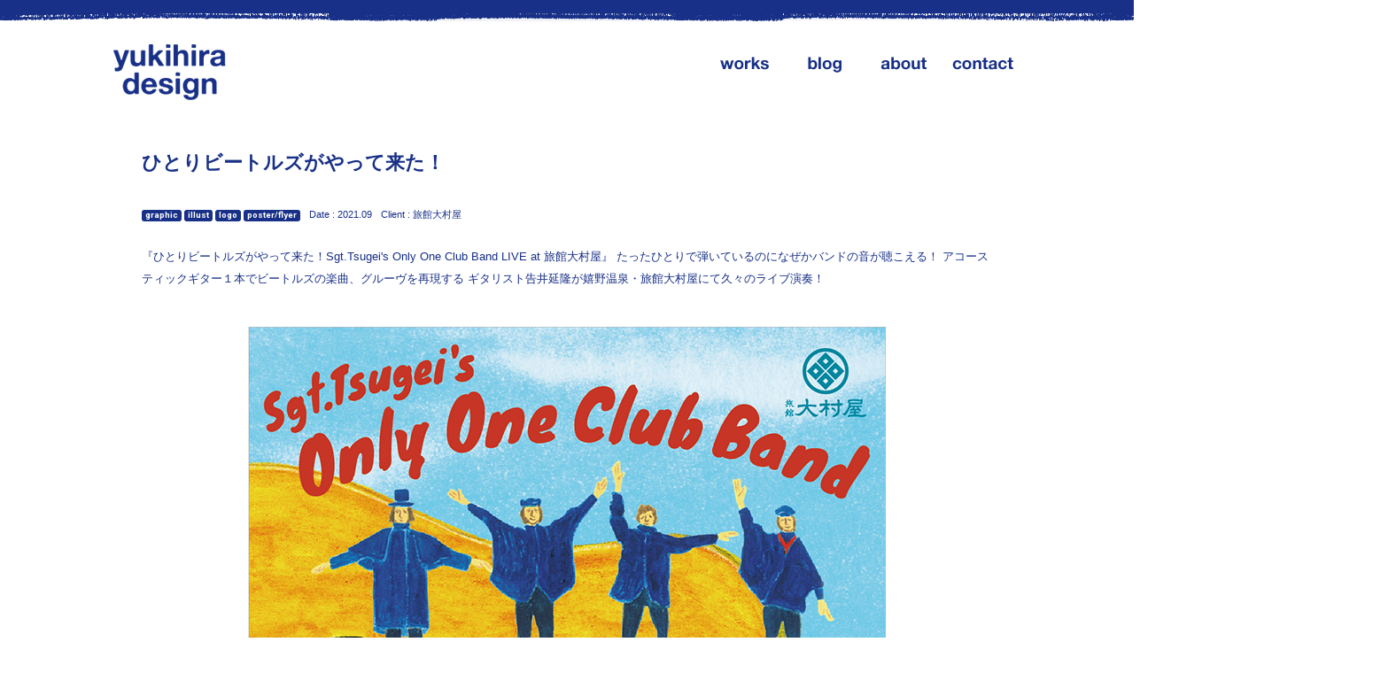

--- FILE ---
content_type: text/html; charset=UTF-8
request_url: https://www.yukihira.jp/works_detail.php?wkid=0277
body_size: 2153
content:
<!DOCTYPE html>
<html>
<head>
<meta charset="utf-8">
<meta http-equiv="x-ua-compatible" content="ie=edge">
<meta name="viewport" content="width=device-width, initial-scale=1">
<meta name="format-detection" content="telephone=no">

<title>ひとりビートルズがやって来た！ Works 制作実績 | ユキヒラ・デザイン</title>

<meta name="description"  content="制作実績「ひとりビートルズがやって来た！」(2021年09月)graphic・illust・logo・poster/flyer | 佐賀県武雄市のデザイン事務所。広告デザイン、木版や版画を取り入れたグラフィック、イラスト制作">
<meta name="keywords"  content="ひとりビートルズがやって来た！,works,制作実績ユキヒラ・デザイン,イラスト,広告デザイン,佐賀,武雄,木版,版画">
<meta name="author" content="ユキヒラ・デザイン">

<!--OGP-->
<meta property="og:locale" content="ja_JP">
<meta property="og:type" content="article">
<meta property="og:title" content="ひとりビートルズがやって来た！ Works 制作実績 | ユキヒラ・デザイン">
<meta property="og:url" content="https://www.yukihira.jp/works_detail.php?wkid=0277">
<meta property="og:description" content="制作実績「ひとりビートルズがやって来た！」(2021年09月)graphic・illust・logo・poster/flyer | 佐賀県武雄市のデザイン事務所。広告デザイン、木版や版画を取り入れたグラフィック、イラスト制作">
<meta property="og:image" content="https://www.yukihira.jp/siteimg_ogp.jpg">
<meta property="og:site_name" content="ユキヒラ・デザイン">

<link rel="icon" type="image/png" href="https://www.yukihira.jp/favicon.png">
<link rel="shortcut icon" type="image/x-icon" href="https://www.yukihira.jp/favicon.ico">

<!--css-->
<link rel="stylesheet" type="text/css" media="all" href="/css/reset.css">
<link rel="stylesheet" type="text/css" media="all" href="/css/animate.css">
<link rel="stylesheet" type="text/css" media="all" href="/css/common.css">
<link rel="stylesheet" type="text/css" media="all" href="/css/works.css">


<!--js-->
<script type="text/javascript" src="/js/libs.js"></script>
</head>

<body id="page">
<div id="container">
<header id="hd">
<nav class="wrap">
	<div id="logo"><a href="/"><img src="/img/yukihira-design.png" width="127" height="63" alt="ユキヒラ・デザイン" class="imgfit"></a></div>　
	<ul id="gm">
	<li><a href="/works.php"><img src="/img/gm_works.png" width="69" height="18" alt="works"></a></li>
	<li><a href="/blog/"><img src="/img/gm_blog.png" width="69" height="18" alt="blog"></a></li>
	<li><a href="/about.php"><img src="/img/gm_about.png" width="69" height="18" alt="about"></a></li>
	<li><a href="/contact.php"><img src="/img/gm_contact.png" width="69" height="18" alt="contact"></a></li>
	</ul>
</nav>
</header>


<main class="main">

<article itemscope itemtype="http://schema.org/CreativeWork" class="works_detail" id="works_detail">
	<h1 itemprop="name">ひとりビートルズがやって来た！</h1>
	<div class="wd_meta">
	<span itemprop="genre" class="i_cat">graphic</span><span itemprop="genre" class="i_cat">illust</span><span itemprop="genre" class="i_cat">logo</span><span itemprop="genre" class="i_cat">poster/flyer</span>
 
	<time itemprop="dateCreated" datetime="2021-09-01">Date : 2021.09</time>
	<p><span>Client : </span><span itemprop="sponsor">旅館大村屋</span> </p>
	<p itemprop="creator" class="dp_hide">ユキヒラ・デザイン</p>
	</div>
	<p itemprop="description" class="wd_body mb_L">『ひとりビートルズがやって来た！Sgt.Tsugei's Only One Club Band LIVE at 旅館大村屋』

たったひとりで弾いているのになぜかバンドの音が聴こえる！
アコースティックギター１本でビートルズの楽曲、グルーヴを再現する
ギタリスト告井延隆が嬉野温泉・旅館大村屋にて久々のライブ演奏！</p>
	
	<ul>
	<li class="wd_con mb_LL"><img itemprop="image" src="media/works/0277_1.jpg" alt="ひとりビートルズがやって来た！" class="wd_img  tate"></li>

	</ul>
</article><!--/.d_works-->

</main><!--/.main-->



<footer id="ft"><p class="copyright">©2019- yukihira design</p></footer><!--/#ft-->
<div id="i_pagetop"><a href="#page"><img src="/img/i_pagetop.png" width="52" height="68" alt="page top" class="imgfit"></a></div>

<!-- Global site tag (gtag.js) - Google Analytics -->
<script async src="https://www.googletagmanager.com/gtag/js?id=UA-132427440-1"></script>
<script>
  window.dataLayer = window.dataLayer || [];
  function gtag(){dataLayer.push(arguments);}
  gtag('js', new Date());

  gtag('config', 'UA-132427440-1');
</script>


</div><!--/#container-->

<button type="button" class="hbg_btn"><span class="hbg_btn-icon"></span></button>
<nav id="hbg">
	<ul>
	<li><a href="/index.php">top</a></li>
	<li><a href="/works.php">works</a></li>
	<li><a href="/blog/">blog</a></li>
	<li><a href="/about.php">about</a></li>
	<li><a href="/contact.php">contact</a></li>
	</ul>
	<div id="hbg_colophon">
		<dl>
		<dt><img src="/img/yukihira-design.png" width="80" height="40" alt="ユキヒラ・デザイン事務所"></dt>
		<dd>〒843-0151 佐賀県武雄市若木町<br>大字川古8373番地 <br>
		phone：<a href="tel:0954262279">0954-26-2279</a></dd>
		</dl>
	</div>
</nav>
<div class="drawer_bg"></div>
<!--/#hbg-->

<div id="loader"></div><!--/#loader-->

<script type="text/javascript" src="/js/shared.js"></script>
<script type="text/javascript">
$(function() {

var worksSlider = function(){
	$('.wd_slider').slick({
		arrows: true,
		infinite: true,
		dots: true,
		slidesToShow: 1,
		autoplay: false,
		autoplaySpeed: 5000
	});
}();

});
</script>

</body>
</html>

--- FILE ---
content_type: text/css
request_url: https://www.yukihira.jp/css/common.css
body_size: 5556
content:
@charset "utf-8";

@import url('//fonts.googleapis.com/css?family=Heebo:400,700');




/*	base font
------------------------------------------*/

@font-face {
	font-family: 'MyFont';
	src: url('webfont.eot'); /* IE9 Compat Modes */
	src: local('myfont Regular'), /* フォントがローカルにインストールされている場合に有効 */
	     url('webfont.eot?#iefix') format('embedded-opentype'), /* eof - IE6-IE8 */
	     url('webfont.woff') format('woff'), /* woff - Modern Browsers */
	     url('webfont.ttf')  format('truetype'), /* ttf - Safari, Android, iOS */
	     url('webfont.svg#svgFontName') format('svg'); /* svg - Legacy iOS */
}
@font-face{
	font-family: "AlteHaasGroteskRegular";
	src: url("/font/AlteHaasGroteskRegular.eot") 	format('embedded-opentype');
	src: url("/font/AlteHaasGroteskRegular.woff") 	format('woff');
}
@font-face{
	font-family: "AlteHaasGroteskBold";
	src: url("/font/AlteHaasGroteskBold.eot") 	format('embedded-opentype');
	src: url("/font/AlteHaasGroteskBold.woff") 	format('woff');
}
@font-face{
	font-family: "Yu Gothic";
	src: local("Yu Gothic Medium");
	font-weight: 500;
}
@font-face{
	font-family: "Yu Gothic";
	src: local("Yu Gothic Bold");
	font-weight: bold;
}

html{
	font-size: calc(12px + 3 * (100vh - 300px) / 300 );
}
body{
	color: #000;
	font-family: "Yu Gothic", YuGothic, "游ゴシック体", "ヒラギノ角ゴ Pro", "Hiragino Kaku Gothic Pro", "メイリオ", Meiryo, sans-serif;
	font-size: 1rem;
	font-weight:500;
	line-height:2.5;
	font-feature-settings : "palt";
	-webkit-text-size-adjust: none;
	text-rendering:optimizeLegibility;
	-webkit-font-smoothing: antialiased;
	-webkit-text-size-adjust: 100%;
}



/*	link effects
------------------------------------------*/

a:link, a:visited					{ color:rgb(24,48,135); text-decoration: none}
a:hover, a:active, a:focus			{ color:rgb(24,48,135); text-decoration: none}





/*	structure
------------------------------------------*/
html{
	background:#fff;
	overflow:auto;
	overflow-x: hidden;
}
#page{
	position:relative;
	width:100%;
	height:100%;
	min-height:100vh;
	min-width:100%;
	overflow:hidden;
}
#container{
	position:relative;
	width:100%;
	height:100%;
}



/*	loader
------------------------------------------*/
#loader{
	display:none;
	position:fixed;
	left:0;
	top:0;
	width:100%;
	height:100%;
	height:100vh;
	background:#fff;
	opacity:1;
	z-index:10000;
}
#i_loader{
	position:absolute;
	top:0;
	left:0;
	right:0;
	bottom:0;
	margin:auto;
}


/*	hbg
------------------------------------------*/

#hbg{
	position:absolute;
	z-index: 101;
	right:-18.25rem;
	top: 0;
	overflow: hidden;
	width: 17rem;
	height: 100%;
	color: #222;
	background-color: #fff;
	overflow-y: scroll;
	transition:.3s;
	z-index:1001;
}
	#hbg.hbg_on{
		right:0;
	}
	
	#hbg ul > li > a{
		display:block;
		position:relative;
		padding:13px 10px;
		font-size:.9rem;
		font-weight:bold;
		line-height:1.2;
		border-bottom:1px solid rgba(24,48,135,.7);
	}
	
	#hbg #hbg_colophon{
		padding:0 0 0 10px;
		margin:1.5rem 0 0;
	}
	#hbg #hbg_colophon dt{
		width:90%;
		margin:0 0 .5rem;
	}
	#hbg #hbg_colophon dd{
		color:rgb(24,48,135);
		font-size:.8rem;
		line-height:1.6;
	}



/* btn */
.hbg_btn{
	display: none;
	position: fixed;
	right:0;
	top: 22px;
	width: 2rem;
	padding: 18px .75rem 30px;
	transform: translate3d(0, 0, 0);
	background-color: transparent;
	border:none;
	transition:.3s;
	box-sizing: content-box;
	z-index: 104;
	cursor: pointer;
}
	.hbg_btn.hbg_on{
		right:17rem;
	}

.hbg_btn-icon{
	position: relative;
	display: block;
	top:0;
	width: 100%;
	margin-top: 10px;
}
	.hbg_btn-icon,
	.hbg_btn-icon:before,
	.hbg_btn-icon:after{
		width: 100%;
		height: 2px;
		-webkit-transition: all .6s cubic-bezier(0.190, 1.000, 0.220, 1.000);
		transition: all .6s cubic-bezier(0.190, 1.000, 0.220, 1.000);
		background-color: rgb(24,48,135);
	}
	.hbg_btn-icon:before,
	.hbg_btn-icon:after{
		position: absolute;
		top: -10px;
		left: 0;
		content: '';
	}
	.hbg_btn-icon:after{
		top: 10px;
	}

/* opened */
.hbg_btn.hbg_on{
	top:0;
}
.hbg_btn.hbg_on .hbg_btn-icon{
	background-color: transparent;
}
	.hbg_btn.hbg_on .hbg_btn-icon:before{
		top:0;
		background-color: #fff;
		transform: rotate(45deg);
	}
	.hbg_btn.hbg_on .hbg_btn-icon:after{
		top:0;
		background-color: #fff;
		transform: rotate(-45deg);
	}

@media screen and (max-width: 600px){
	.hbg_btn{
		display:block;
	}
}

.drawer_bg{
	display:none;
	position:fixed;
	left:0;
	top:0;
	width:100%;
	height:100%;
	background:rgba(24,48,135,.97);
	overflow:hidden;
	transition:.3s;
	z-index:1;
}
	.drawer_bg.hbg_on{
		display:block;
	}
#container.hbg_on{
	position:fixed;
}


/*	hd
------------------------------------------*/

#hd{
	position:relative;
	width:100%;
	background:url(/img/hd_bar_blue.png) repeat-x 0 0;
	margin:0 auto 2rem;
	z-index:1;
}
	#hd .wrap{
		position:relative;
		width:1024px;
		height:100%;
		padding:50px 0 0;
		margin:0 auto;
	}
	#hd #logo{
		width:127px;
		height:63px;
	}
	
	#gm{
		position:absolute;
		right:0;
		top:64px;
	}
	#gm li{
		display:inline-block;
		transition:.2s;
		overflow:hidden;
		background:url(/img/ul_blue_s.png) no-repeat 50% 140%;
	}
	#gm li:hover{
		background:url(/img/ul_blue_s.png) no-repeat 50% 100%;
	}
	#gm li a{
		display:inline-block;
		padding:0 .5rem 1rem;
		font-size:0;
		line-height:0;
	}
	
@media screen and (max-width: 1024px){
	#hd .wrap{
		width:95%;
	}
}
@media screen and (max-width: 600px){
	#hd{
		margin:0 auto 2rem;
	}
	#hd .wrap{
		padding:40px 0 0;
	}
	#hd #logo{
		margin:0 auto;
	}
	#gm{
		display:none;
	}
}




/*	content
------------------------------------------*/

.main{
	padding:0 2.6%;
	margin:0 auto 5rem;
}
.inner1024{
	position:relative;
	width:1024px;
	margin:0 auto;
}
@media screen and (max-width: 1024px){
	.inner1024{
		width:100%;
	}
}
.inner980{
	position:relative;
	width:980px;
	padding:0 2.6%;
	margin:0 auto;
}
@media screen and (max-width: 980px){
	.inner980{
		width:100%;
	}
}

.localnav li{
		display:inline-block;
		padding:0 .5rem .7rem;
		color:rgb(24,48,135);
		font-family: 'Heebo', sans-serif;
		font-weight:700;
		font-size:.8rem;
		line-height:1;
		background:url(/img/ul_blue_s.png) no-repeat 50% 140%;
		overflow:hidden;
		transition:.2s;
		cursor:pointer;
	}
	.localnav li:hover,
	.localnav a:hover{
		background:url(/img/ul_blue_s.png) no-repeat 50% 100%;
	}
@media screen and (max-width:600px){
	.localnav la{
		padding:0 .3rem .5rem;
	}
}




/*	footer
------------------------------------------*/
#ft{
	position:relative;
	width:100%;
	text-align:center;
	background:url(/img/ft_bar_blue.png) repeat-x bottom center;
	padding:0 0 1.6rem;
	z-index:1;
}
	#ft .copyright{
		color:rgb(24,48,135);
		font-size:.7rem;
		font-family: 'Heebo', sans-serif;
		font-weight:700;
	}

#i_pagetop{
	display:block;
	position:fixed;
	right:4px;
	bottom:4px;
	width:40px;
	height:40px;
	background:rgb(24,48,135);
	z-index:100;
	cursor:pointer;
}
	#i_pagetop img{
		display:block;
	}
	#i_pagetop:hover{
		background:rgba(24,48,135,.7);
	}

.loading{
	display:block;
	position:absolute;
	left:0;
	top:0;
	width:100%;
	height:100%;
	background:rgba(255,255,255,.6);
	border-radius:10px;
}
	.loading img{
		position:absolute;
		display:block;
		left:0;
		top:0;
		right:0;
		bottom:0;
		margin:auto;
	}




/* pr
-------------------------------------------------*/

#pr{
	position:relative;
	display:flex;
	
	width:100%;
	max-width:650px;
	padding:1.2rem 1.5rem 1.2rem;
	background:rgba(0,0,0,.08);
	border-radius:6px;
	margin:0 auto;
}
	#pr_txt{
		width:100%;
	}
	#pr_txt h2{
		font-size:.9rem;
		margin:0 0 .3rem;
	}
	#pr_txt p{
		font-size:.7rem;
		line-height:1.8;
		margin:0 0 .3rem;
	}
	#pr_txt dl dt,
	#pr_txt dl dd{
		display:inline;
		font-size:.7rem;
		line-height:1.5;
	}
	#pr_kind{
		padding:.5rem .7rem .3rem;
		background:rgb(255,255,255);
		border-radius:6px;
	}



/* works
-------------------------------------------------*/

.d_works{
	position:relative;
	width:95%;
	margin:0 auto;
}
	.wk_item{
		position:relative;
		width:18%;
		max-width:210px;
		min-width:135px;
		transition:.3s;
		overflow:hidden;
	}
	.wk_item > a > div{
		position:absolute;
		display: flex;
		align-items: center;
		left:0;
		top:0;
		width:100%;
		height:100%;
		padding:0 5px 0 10px;
		background:rgba(24,48,135,.95);
		opacity:0;
		box-sizing:border-box;
	}
	.wk_item > a > div:hover{
		opacity:1;
		animation-duration: .3s;
		animation-name: fadeIn;
		transform-origin: center;
	}
	.wk_item p{
		color:#fff;
		font-size:.8rem;
		font-weight:bold;
		line-height:1.3;
		margin:5px 0 0;
	}
	span.i_cat{
		display:inline-block;
		padding:2px 4px 2px;
		color:rgb(24,48,135);
		font-size:.6rem;
		font-family: 'Heebo', sans-serif;
		font-weight:700;
		line-height:1;
		background:#fff;
		border-radius:3px;
		margin:0 3px 5px 0;
	}
	.wk_item time{
		color:#fff;
		font-size:.6rem;
		font-family: 'Heebo', sans-serif;
		font-weight:400;
	}
	
@media screen and (max-width:600px){
	.wk_item p{
		font-size:.9rem;
	}
	.wk_item p br{
		display:none;
	}
}

/* detail */
.wd_wrap{
	position:relative;
	width:100%;
	padding:30px 0 80px;
	margin-bottom:100px;
}
.works_detail{
	position:relative;
	width:86%;
	max-width:960px;
	margin:0 auto;
}
	.wd_con{
		text-align:center;
	}
	.wd_img{
		width:100%;
		height:auto;
		margin:0 auto;
	}
	.wd_img.tate{
		width:75%;
		height:auto;
		margin:0 auto;
	}
	
	.wd_slider{
		position:relative;
		display:flex;
		align-items: center;
		width:100%;
		margin:0 auto 100px;
	}
	.wd_slider .slick-slide{
		display:flex;
		align-items: center;
		width:100%;
		height:84vh;
		text-align:center;
		overflow:hidden;
	}
	.wd_slider li img{
		display:block;
		line-height:0;
		margin:auto;
	}
	.wd_slider li img.tate{
		height:100%;
		width:auto;
	}

.works_detail h1{
	color:rgb(24,48,135);
	font-size:1.37rem;
	font-weight:bold;
	line-height:1.3;
	margin:0 0 30px;
}
	.wd_meta{
		margin:0 0 1rem;
	}
	.wd_meta *{
		color:rgb(24,48,135);
	}
	.wd_meta span.i_cat{
		color:#fff;
		background:rgb(24,48,135);
	}
	.wd_meta time,
	.wd_meta p{
		display:inline-block;
		margin:0 3px 5px;
	}
	.wd_meta time,
	.wd_meta p span{
		font-size:.7rem;
		font-family: 'Roboto Condensed', sans-serif;
		font-weight:400;
	}
	.wd_body{
		display:inline-block;
		color:rgb(24,48,135);
		font-size:.8rem;
		line-height:2;
	}
	.wd_body a{
		text-decoration:underline !important;
	}



/*	ajax
------------------------------------------*/
.modal{
	display:block;
	position:absolute;
	left:0;
	top:0;
	width:100%;
	height:100%;
	background:rgb(255,255,255);
	z-index:1000;
}
.overlay{
	display:block;
	position:absolute;
	top:0;
	left:0;
	width:100%;
	margin:0 auto;
	z-index:1001;
	overflow:auto;
}
.btn_close{
	display:block;
	position:fixed;
	top:0;
	right:0;
	width:40px;
	height:40px;
	background:rgb(24,48,135);
	border-radius:1px;
	z-index:1002;
	cursor:pointer;
	transition: .5s;
}
	.btn_close img{
		position:absolute;
		display:block;
		top:0;
		left:0;
		right:0;
		bottom:0;
		margin:auto;
	}
	.btn_close:hover{
		background:rgba(24,48,135,.7);
	}



/*	form
------------------------------------------*/

.er_msg_box{
	display:inline-block;
	padding:10px 16px;
	font-size:.9rem;
	line-height:1.4;
	background:#a3deff;
	border-radius:5px;
	margin:1.5rem 0 2rem;
}
.alert{
	display:inline-block;
	padding:7px 1em;
	font-size:.9rem;
	line-height:1;
	background:#a3deff;
	margin:.5rem 0;
	border-radius:5px;
}



/*	frame
------------------------------------------*/

.bg_pink{
	padding:2rem 0 2rem;
	background:rgba(24,48,135,.2);
}
	.bg_pink_wrap{
		width:900px;
		margin:0 auto;
	}
@media screen and (max-width: 900px){
	.bg_pink_wrap{
		width:96%;
	}
}



/*	table
------------------------------------------*/

/* plain no-border */
.table_plain{
	width:100%;
	border-collapse: separate;
	border-spacing: 0;
	border-bottom:1px solid rgba(255,255,255,.3);
}
	.table_plain th{
		padding:10px 10px 10px 0;
		vertical-align:middle;
		text-align:left;
		white-space:nowrap;
		border-top:1px solid rgba(255,255,255,.3);
	}
	.table_plain td{
		padding:10px;
		vertical-align:middle;
		text-align:left;
		border-top:1px solid rgba(255,255,255,.3);
	}

.table_pink{
	width:100%;
	border-collapse: separate;
	border-spacing: 1px;
	background:rgba(24,48,135,.5);
}
	.table_pink th,
	.table_pink td{
		padding:.3rem .3rem;
		vertical-align:middle;
		text-align:left;
		background:#fff;
	}
	.table_pink th{
		padding:.2rem .3rem;
		white-space:nowrap;
		background:rgba(24,48,135,.15);
	}



/*	title
------------------------------------------*/

.ttl_R{
	width:100%;
	padding:0 1rem;
	text-align:right;
	margin:0 0 2.5rem;
}
	.ttl_R_ttl{
		margin:0 .5rem .3rem;
	}

@media screen and (max-width:600px){
	.ttl_R{
		padding:0 0 0 0;
		text-align:center;
		margin:0 0 2rem;
	}
	.ttl_R_ttl{
		margin:0 .5rem .3rem;
	}
}




/*	paragraph
------------------------------------------*/

.bodytxt p{
	margin-bottom:1rem;
}

.list_chk li{
	padding:0 0 1rem 2.2rem;
	line-height:1.4;
	background:url(/img/i_chk.png) no-repeat 0 2px;
}



/*	btn
------------------------------------------*/

.btn_inq:link,
.btn_inq:visited{
	display:inline-block;
	padding:1.4rem 1.2rem 1.3rem 4rem;
	vertical-align:middle;
	color:#fff;
	font-weight:bold;
	line-height:1.2;
	background:rgb(24,48,135)url(/img/i_airplane.png) no-repeat 10px 50%;
	border-radius:6px;
	margin:.1rem .5rem;
	transition:.3s;
}
	.btn_inq:hover,
	.btn_inq:active{
		background-color:rgb(255,200,80);
	}

.btn:link,
.btn:visited{
	display:inline-block;
	padding:1.1rem 3rem 1rem 3rem;
	vertical-align:middle;
	color:#fff;
	font-weight:bold;
	line-height:1.2;
	background:rgb(24,48,135);
	border-radius:6px;
	transition:.3s;
}
	.btn:hover,
	.btn:active{
		background-color:rgb(255,200,80);
	}

a.i_fb{
	padding:2px 6px;
	color:#fff !important;
	font-size:12px;
	line-height:1;
	background:rgb(24,48,135);
	border-radius:3px;
}


/*	font
------------------------------------------*/

/* font family */
.ff_min			{font-family: "A1明朝"; font-weight:normal}
.ff_meiryo		{font-family: 'メイリオ', Meiryo, 'ヒラギノ角ゴ Pro W5', 'Hiragino Kaku Gothic Pro', Osaka, 'ＭＳ Ｐゴシック', 'MS P Gothic', sans-serif}
.ff_gothic		{font-family: font-family: "Yu Gothic", YuGothic, "游ゴシック体", "ヒラギノ角ゴ Pro", "Hiragino Kaku Gothic Pro", "メイリオ", Meiryo, sans-serif; font-weight: 500}

/* font size */
.fs_LLL	{font-size:2.0rem}
.fs_LL	{font-size:1.75rem}
.fs_L	{font-size:1.5rem}
.fs_ML	{font-size:1.2rem}
.fs_MML	{font-size:1.15rem}
.fs_M	{font-size:1rem}
.fs_MMS	{font-size:.95rem}
.fs_MS	{font-size:.9rem}
.fs_S	{font-size:.75rem}
.fs_SS	{font-size:.6rem}

/* font size */
.fw_bold	{font-weight:bold}
.fs_normal	{font-size:normal}

/* text decoration*/
.txd_ul,.txd_ul a{text-decoration:underline !important}
.txd_none, .txd_none a{text-decoration:none !important}

.ul_linkcolor{
    background: linear-gradient(transparent 70%, rgba(255,130,133,.4) 0);
}



/*	other
------------------------------------------*/

/* color */
.cl_blue		{color:rgb(24,48,135)}
.cl_white		{color:rgb(255,255,255)}

/* display */
.dp_hide		{display:none !important}
.dp_block		{display:block !important}
.dp_inline		{display:inline !important}
.dp_in-block	{display:inline-block; * zoom:1; * display:inline !important}

.dp_show1000,
.dp_show900,
.dp_show800,
.dp_show700,
.dp_show600,
.dp_show500,
.dp_show400{
	display:none;
}
@media screen and (max-width: 1000px){.dp_show1000{display:block}}
@media screen and (max-width: 900px){.dp_show900{display:block}}
@media screen and (max-width: 800px){.dp_show800{display:block}}
@media screen and (max-width: 700px){.dp_show700{display:block}}
@media screen and (max-width: 600px){.dp_show600{display:block}}
@media screen and (max-width: 500px){.dp_show500{display:block}}
@media screen and (max-width: 400px){.dp_show400{display:block}}

.dp_hide1000,
.dp_hide900,
.dp_hide800,
.dp_hide700,
.dp_hide600,
.dp_hide500,
.dp_hide400{
	display:block;
}
@media screen and (max-width: 1000px){.dp_hide1000{display:none}}
@media screen and (max-width: 900px){.dp_hide900{display:none}}
@media screen and (max-width: 800px){.dp_hide800{display:none}}
@media screen and (max-width: 700px){.dp_hide700{display:none}}
@media screen and (max-width: 600px){.dp_hide600{display:none}}
@media screen and (max-width: 500px){.dp_hide500{display:none}}
@media screen and (max-width: 400px){.dp_hide400{display:none}}

/* clear */
.clearfix:after{
	content: "";
	display: table;
	clear: both;
}

/* img */
.imgfit{
	display:block;
	width:100%;
	height:auto;
}

/* float */
.float_R{float:right}
.float_L{float:left}
.float_C{margin:0 auto 0}

/* align */
.align_R{text-align:right}
.align_L{text-align:left}
.align_C{text-align:center}

/* margin */
.mb_LLL	{margin-bottom:7rem !important}
.mb_LL	{margin-bottom:3rem !important}
.mb_L	{margin-bottom:2.6rem !important}
.mb_ML	{margin-bottom:1.33rem !important}
.mb_M	{margin-bottom:1rem !important}
.mb_MS	{margin-bottom:.75rem !important}
.mb_S	{margin-bottom:.5rem !important}
.mb_SS	{margin-bottom:.25rem !important}
.mb_Z	{margin-bottom:0 !important}

/* padding */
.pad-L_10	{padding-left:10px !important}
.pad-L_20	{padding-left:20px !important}
.pad-L_30	{padding-left:30px !important}
.pad-R_10	{padding-right:10px !important}
.pad-R_20	{padding-right:20px !important}
.pad-R_30	{padding-right:30px !important}

/* line-height */
.lh_100		{line-height:1rem !important}
.lh_110		{line-height:1.1rem !important}
.lh_120		{line-height:1.2rem !important}
.lh_130		{line-height:1.3rem !important}
.lh_140		{line-height:1.4rem !important}
.lh_150		{line-height:1.5rem !important}
.lh_170		{line-height:1.7rem !important}
.lh_200		{line-height:2rem !important}
.lh_240		{line-height:2.4rem !important}
.lh_300		{line-height:3rem !important}



/*	animation fx
------------------------------------------*/

.fx_jello:hover{
	animation-duration: .4s;
	animation-name: jello;
	transform-origin: center;
}
.fx_headshake:hover{
	animation-duration: .8s;
	animation-name: headShake;
	transform-origin: center;
}
.fx_pulse:hover{
	animation-duration: .3s;
	animation-name: pulse;
	transform-origin: center;
}

.fx_img_expand{
	transform: scale(1.2);
}


/*	slick
------------------------------------------*/

@charset 'UTF-8';

/* Slider */

.slick-slider{
    position: relative;

    display: block;
    box-sizing: border-box;

    -webkit-user-select: none;
       -moz-user-select: none;
        -ms-user-select: none;
            user-select: none;

    -webkit-touch-callout: none;
    -khtml-user-select: none;
    -ms-touch-action: pan-y;
        touch-action: pan-y;
    -webkit-tap-highlight-color: transparent;
}

.slick-list{
    position: relative;

    display: block;
    overflow: hidden;

    margin: 0;
    padding: 0;
}
.slick-list:focus{
    outline: none;
}
.slick-list.dragging{
    cursor: pointer;
    cursor: hand;
}

.slick-slider .slick-track,
.slick-slider .slick-list{
    -webkit-transform: translate3d(0, 0, 0);
       -moz-transform: translate3d(0, 0, 0);
        -ms-transform: translate3d(0, 0, 0);
         -o-transform: translate3d(0, 0, 0);
            transform: translate3d(0, 0, 0);
}

.slick-track{
    position: relative;
    top: 0;
    left: 0;

    display: block;
}
.slick-track:before,
.slick-track:after{
    display: table;

    content: '';
}
.slick-track:after{
    clear: both;
}
.slick-loading .slick-track{
    visibility: hidden;
}

.slick-slide{
    display: none;
    float: left;

    height: 100%;
    min-height: 1px;
}
[dir='rtl'] .slick-slide{
    float: right;
}
.slick-slide img{
    display: block;
	width: 100%;
	max-width: 1300px;
    height: auto;
	text-align: center;
	margin:0 auto;
}
.slick-slide.slick-loading img{
    display: none;
}
.slick-slide.dragging img{
    pointer-events: none;
}
.slick-initialized .slick-slide{
    display: block;
}
.slick-loading .slick-slide{
    visibility: hidden;
}
.slick-vertical .slick-slide{
    display: block;

    height: auto;

    border: 1px solid transparent;
}
.slick-arrow.slick-hidden{
    display: none;
}














/* theme */

.slick-loading .slick-list{
    background: #fff url('../js/ajax-loader.gif') center center no-repeat;
}

/* Icons */
@font-face{
    font-family: 'slick';
    font-weight: normal;
    font-style: normal;

    src: url('../font/slick.eot');
    src: url('../font/slick.eot?#iefix') format('embedded-opentype'), url('../font/slick.woff') format('woff'), url('../font/slick.ttf') format('truetype'), url('../font/slick.svg#slick') format('svg');
}
/* Arrows */
.slick-prev,
.slick-next{
    font-size: 0;
    line-height: 0;

    position: absolute;
    top: 50%;

    display: block;

    width: 20px;
    height: 20px;
    padding: 0;
    -webkit-transform: translate(0, -50%);
    -ms-transform: translate(0, -50%);
    transform: translate(0, -50%);

    cursor: pointer;

    color: transparent;
    border: none;
    outline: none;
    background: transparent;
	z-index:1;
}
.slick-prev:hover,
.slick-prev:focus,
.slick-next:hover,
.slick-next:focus{
    color: transparent;
    outline: none;
    background: transparent;
}
.slick-prev:hover:before,
.slick-prev:focus:before,
.slick-next:hover:before,
.slick-next:focus:before{
    opacity: 1;
}
.slick-prev.slick-disabled:before,
.slick-next.slick-disabled:before{
    opacity: .25;
}

.slick-prev:before,
.slick-next:before{
    font-family: 'slick';
    font-size: 33px;
    line-height: 1;

    opacity: .75;
    color: rgb(24,48,135);

    -webkit-font-smoothing: antialiased;
    -moz-osx-font-smoothing: grayscale;
}

.slick-prev{
    left: -34px;
}
.slick-next{
    right: -28px;
}
.slick-prev:before,
.slick-next:before{
	display:block;
	content:'';
    width:26px;
	height:50px;
	background:url(/img/i_arrow.png) no-repeat left top;
}
.slick-next:before{
	background:url(/img/i_arrow.png) no-repeat right top;
}
@media screen and (max-width:500px){
	.slick-prev{
		left: -32px;
	}
	.slick-next{
		right: -30px;
	}
	.slick-prev:before,
	.slick-next:before{
		width:21px;
		height:40px;
		background-size:40px 40px;
	}
}

[dir='rtl'] .slick-prev{
    right: -25px;
    left: auto;
}
[dir='rtl'] .slick-prev:before{
    content: '→';
}

[dir='rtl'] .slick-next{
    right: auto;
    left: -25px;
}
[dir='rtl'] .slick-next:before{
    content: '←';
}

/* Dots */
.slick-dots{
    position: absolute;
    bottom: -3.5rem;

    display: block;

    width: 100%;
    padding: 0;
    margin: 0;

    list-style: none;

    text-align: center;
}
.slick-dots li{
    position: relative;

    display: inline-block;

    width: 14px;
    height: 14px;
    margin: 0 .25rem;
    padding: 0;

    cursor: pointer;
}
.slick-dots li button{
    font-size: 0;
    line-height: 0;

    display: block;

    width: 14px;
    height: 14px;
    margin: 0 .25rem;

    cursor: pointer;

    color: transparent;
    border: 0;
    outline: none;
    background: transparent;
}
.slick-dots li button:hover,
.slick-dots li button:focus{
    outline: none;
}
.slick-dots li button:hover:before,
.slick-dots li button:focus:before{
    opacity: 1;
}
.slick-dots li button:before{
    font-family: 'slick';
    font-size: 14px;
    line-height: 1.25;

    position: absolute;
    top: 0;
    left: 0;

    width: 1.00rem;
    height: 1.00rem;

    content: '•';
    text-align: center;

    color: rgba(0,0,0,.25);

    -webkit-font-smoothing: antialiased;
    -moz-osx-font-smoothing: grayscale;
}
.slick-dots li.slick-active button:before{
    color: rgb(24,48,135);
}

--- FILE ---
content_type: text/css
request_url: https://www.yukihira.jp/css/works.css
body_size: 399
content:
@charset "utf-8";


/* works
-------------------------------------------------*/
/*
.wd_wrap{
	position:relative;
	width:100%;
	padding:30px 0 80px;
	margin-bottom:100px;
}
.works_detail{
	position:relative;
	width:86%;
	max-width:960px;
	margin:0 auto;
}
	.wd_slider{
		position:relative;
		display:flex;
		align-items: center;
		width:100%;
		margin:0 auto 100px;
	}
	.wd_slider .slick-slide{
		display:flex;
		align-items: center;
		width:100%;
		height:56vh;
		text-align:center;
		overflow:hidden;
	}
	.wd_slider li img{
		display:block;
		line-height:0;
	}
	.wd_slider li img.tate{
		height:100%;
		width:auto;
	}

.works_detail h1{
	color:rgb(24,48,135);
	font-size:1.37rem;
	font-weight:bold;
	line-height:1.3;
	margin:0 0 30px;
}
	.wd_meta{
		margin:0 0 1rem;
	}
	.wd_meta *{
		color:rgb(24,48,135);
	}
	.wd_meta span.i_cat{
		color:#fff;
		background:rgb(24,48,135);
	}
	.wd_meta time,
	.wd_meta p{
		display:inline-block;
		margin:0 3px 5px;
	}
	.wd_meta time,
	.wd_meta p span{
		font-size:.7rem;
		font-family: 'Heebo', sans-serif;
		font-weight:400;
	}
	.wd_body{
		display:inline-block;
		color:rgb(24,48,135);
		font-size:.8rem;
		line-height:2.5;
	}
	*/


--- FILE ---
content_type: application/javascript
request_url: https://www.yukihira.jp/js/shared.js
body_size: 686
content:
$(function() {
	
	//loading animation
	var loading = function(){	
		$('#loader').css('display','block');
		$(window).load(function(){
			$('#container').imagesLoaded(function() {
				$('#i_loader').delay(500).animate({
					top: '-50px',
					opacity:0
				},200);
				$('#loader').delay(500).animate({
					opacity:0
				},400,function(){
					$(this).css('display','none');
				});
			});
		});
	}();

	//anchor-link smooth scroll
	var smoothScrll = function(){
		$('a[href^=#]').click(function(e) {
			if($(this).hasClass('tub_item')){
				e.preventDefault();
				
			}else{
				var speed = 600;
				var href= $(this).attr("href");
				var target = $(href == "#" || href == "" ? 'html' : href);
				var position = target.offset().top -50;
				$('body,html').animate({scrollTop:position}, speed, 'swing');
				return false;
			}
		});
	}();
	
	//btn_pagetop
	var btnPageTop = function(){
		var pt = $("#i_pagetop").hide();
		$(window).on('scroll', function() {
			var topPos = $(window).scrollTop();
			if( topPos > 300) {
				pt.show(300);
			}else {
				pt.hide(300);
			}
		});
	}();
	
	//hbg menu
	var hbgMenu = function(){
		$(document).on('click','.hbg_btn',function(){
			$('.drawer_bg').toggleClass('hbg_on');
			$('#hbg, .hbg_btn').toggleClass('hbg_on');
			$('#container').toggleClass('hbg_on');
		});
	}();
	
	//animation FX
	var moveElements = function(){
		var fx = new Array('fadeInUp','fadeInLeft','fadeInRight','jackInTheBox');
		$('.me').each(function(){
			$(this).attr('data-fx', fx[Math.floor(Math.random()*4)]).addClass('animated');
		});
		$('.me').css({opacity:0}).on('inview', function(event,isInView) {
			if (isInView){
				$(this).stop('true').addClass($(this).attr('data-fx'));
			}
		});
	}();
	

});